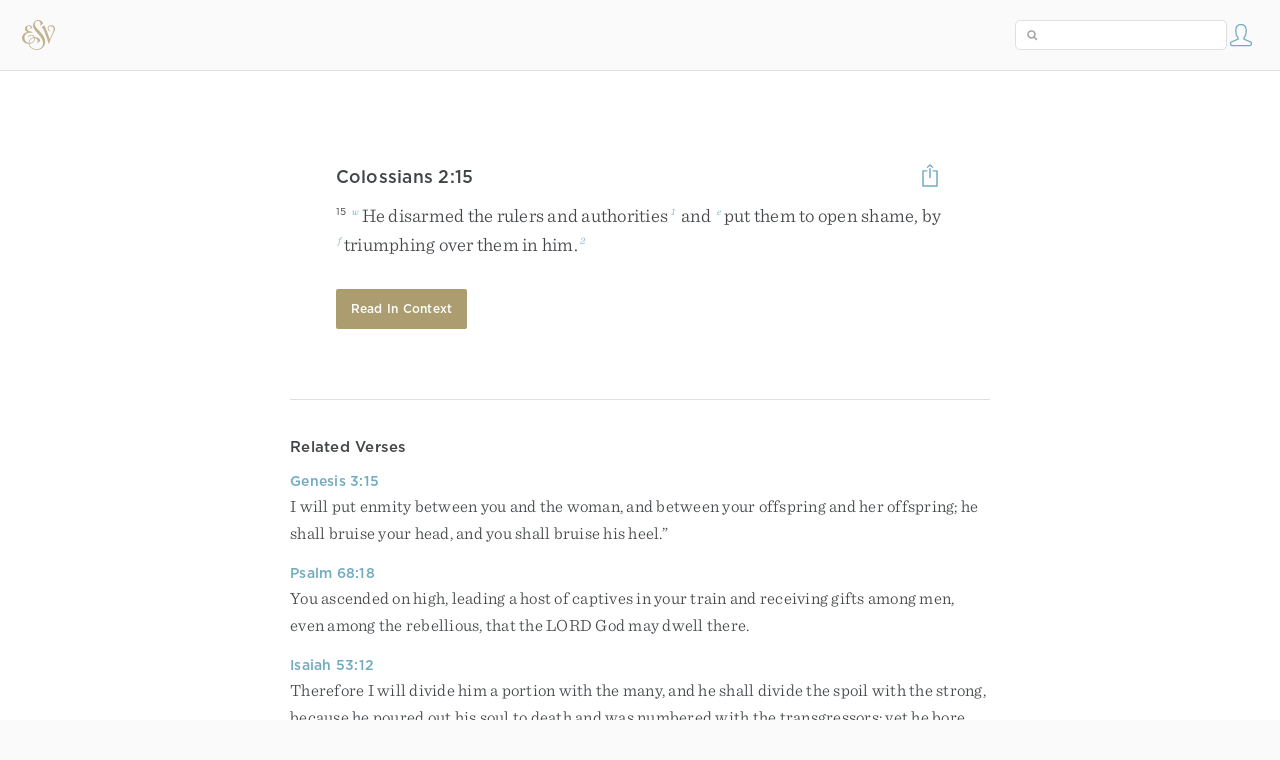

--- FILE ---
content_type: text/html; charset=utf-8
request_url: https://www.esv.org/verses/Colossians%202%3A15/
body_size: 4626
content:



<!DOCTYPE html>
<html lang="en">
  <head>
    
      <title>
  Colossians 2:15
   - He disarmed the rulers and authorities and put them to open…
 | ESV.org</title>
    

    <meta charset="utf-8">
    <meta http-equiv="X-UA-Compatible" content="IE=Edge">

    <meta name="viewport" content="width=device-width,initial-scale=1">
    <meta name="apple-itunes-app" content="app-id=361797273">

    <meta name="twitter:card" content="summary"/>
    <meta name="twitter:site" content="@esvbible"/>
    <meta name="twitter:image" content="https://dch8lckz6x8ar.cloudfront.net/static/img/logo-twitter.6877ff184cb8.png"/>

    <meta property="og:type" content="website"/>
    <meta property="og:site_name" content="ESV Bible"/>
    <meta property="og:image" content="https://dch8lckz6x8ar.cloudfront.net/static/img/logo-facebook.dbab05d37e79.png"/>
    <meta property="og:image:width" content="600"/>
    <meta property="og:image:height" content="530"/>

    
  <meta name="description" content="He disarmed the rulers and authorities and put them to open shame, by triumphing over them in him. "/>

<meta name="twitter:title" content="Colossians 2:15"/>
<meta name="twitter:description" content="He disarmed the rulers and authorities and put them to open shame, by triumphing over them in him. "/>

<meta property="og:title" content="Colossians 2:15"/>
<meta property="og:description" content="He disarmed the rulers and authorities and put them to open shame, by triumphing over them in him. "/>

<link rel="canonical" href="https://www.esv.org/verses/Colossians+2:15/"/>



    <link rel="apple-touch-icon" href="https://dch8lckz6x8ar.cloudfront.net/static/img/apple-touch-icon.a1ed3d10db96.png">
    <link rel="shortcut icon" href="https://dch8lckz6x8ar.cloudfront.net/static/img/favicon.7e14cbe1912e.ico" type="image/x-icon">

    <link rel="stylesheet" href="https://dch8lckz6x8ar.cloudfront.net/static/css/output.5897cd737f25.css" type="text/css">

    
      <script async src="https://www.googletagmanager.com/gtag/js?id=G-6KC6HK8YF3"></script>

      <script>
        window.dataLayer = window.dataLayer || [];

        function gtag () { dataLayer.push(arguments); }

        gtag('js', new Date());
        gtag('config', 'G-6KC6HK8YF3');
        gtag('event', 'collect_user_data', {
          is_logged_in: 'False',
          is_subscriber: 'False'
        });
      </script>
    

    
      <script type="text/javascript">
  !function(f,b,e,v,n,t,s){if(f.fbq)return;n=f.fbq=function(){n.callMethod?
  n.callMethod.apply(n,arguments):n.queue.push(arguments)};if(!f._fbq)f._fbq=n;
  n.push=n;n.loaded=!0;n.version='2.0';n.queue=[];t=b.createElement(e);t.async=!0;
  t.src=v;s=b.getElementsByTagName(e)[0];s.parentNode.insertBefore(t,s)}(window,
  document,'script','https://connect.facebook.net/en_US/fbevents.js');
  fbq('init', '506435969522616');
  fbq('track', 'PageView');
</script>

<noscript>
  <img height="1" width="1" style="display:none" src="https://www.facebook.com/tr?id=506435969522616&ev=PageView&noscript=1"/>
</noscript>

    
  </head>
  <body class="two-columns theme-white font-size-medium line-spacing-medium">
    
      <div class="container">
        <nav class="top-nav">
          <a href="/"><img src="https://dch8lckz6x8ar.cloudfront.net/static/img/logo.15c3f5a870ee.svg" height="30" width="33" alt="ESV logo"></a>

          <div class="top-nav-right-controls">
            <div class="search-form">
              <form class="basic-search" action="/search/" method="GET">
                <input class="search" type="text" name="q" value="">
              </form>
            </div>
            
            <a href="/login/" id="personal-button">
              <span class="account-icon icon large"></span>
            </a>
          </div>
        </nav>

        
  <div class="full-page-container">
    <div class="full-page-content ">
      

      <div class="content-container">
        

        
  <div id="verse-page-container">
    <div id="bible-content">
      
        
          <div id="verse-page-share-header">
            <h2>Colossians 2:15</h2>
            <a href="#" class="share-icon icon large"></a>
          </div>
        

        <section dir="ltr" data-reference="Colossians 2:15"><p class="mid-paragraph"><span class="verse" data-ref="51002015" data-last-offset="18"><b class="verse-num">15&nbsp;</b><sup class="crossref leading-crossref"><a href="/Cs2.11" title="[See ver. 11 above]" data-passage="Colossians 2:11">w</a></sup><u data-offset="1">He</u><u> </u><u data-offset="2">disarmed</u><u> </u><u data-offset="3">the</u><u> </u><u data-offset="4">rulers</u><u> </u><u data-offset="5">and</u><u> </u><u data-offset="6">authorities</u><sup class="footnote"><a id="fb1-1" title="&lt;span class=&quot;footnote-embedded&quot;&gt;Probably demonic rulers and authorities&lt;/span&gt;" href="#f1-">1</a></sup><u> </u><u data-offset="7">and</u><u> </u><sup class="crossref"><a href="/Gn3.15%3BPs68.18%3BIs53.12%3BMt12.29%3BLk10.18%3BJn12.31%3BJn16.11%3BEp4.8%3BHb2.14" title="[Gen. 3:15; Ps. 68:18; Isa. 53:12; Matt. 12:29; Luke 10:18; John 12:31; 16:11; Eph. 4:8; Heb. 2:14]" data-passage="Genesis 3:15; Psalm 68:18; Isaiah 53:12; Matthew 12:29; Luke 10:18; John 12:31; John 16:11; Ephesians 4:8; Hebrews 2:14">e</a></sup><u data-offset="8">put</u><u> </u><u data-offset="9">them</u><u> </u><u data-offset="10">to</u><u> </u><u data-offset="11">open</u><u> </u><u data-offset="12">shame</u><u>,</u><u> </u><u data-offset="13">by</u><u> </u><sup class="crossref"><a href="/Ep2.16" title="Eph. 2:16" data-passage="Ephesians 2:16">f</a></sup><u data-offset="14">triumphing</u><u> </u><u data-offset="15">over</u><u> </u><u data-offset="16">them</u><u> </u><u data-offset="17">in</u><u> </u><u data-offset="18">him</u><u>.</u><sup class="footnote"><a id="fb2-1" title="&lt;span class=&quot;footnote-embedded&quot;&gt;Or &lt;i&gt;&lt;span class=&quot;catch-word&quot;&gt;in&lt;/span&gt; it&lt;/i&gt; (that is, the cross)&lt;/span&gt;" href="#f2-">2</a></sup></span>
</p>
</section>

        <a href="/Colossians 2:15/" class="button read-in-context-link">Read in Context</a>
      
    </div>

    <hr>

    
      <h3>Related Verses</h3>

      
        <p>
          <strong>
            <a class="related-verse-link" href="/Genesis 3:15/">Genesis 3:15</a>
          </strong>
          <br>
          <span class="verse-page-related-verse"> I will put enmity between you and the woman,
  and between your offspring and her offspring;
 he shall bruise your head,
  and you shall bruise his heel.”
 

</span>
        </p>
      
        <p>
          <strong>
            <a class="related-verse-link" href="/Psalm 68:18/">Psalm 68:18</a>
          </strong>
          <br>
          <span class="verse-page-related-verse"> You ascended on high,
  leading a host of captives in your train
  and receiving gifts among men,
 even among the rebellious, that the LORD God may dwell there.
 

</span>
        </p>
      
        <p>
          <strong>
            <a class="related-verse-link" href="/Isaiah 53:12/">Isaiah 53:12</a>
          </strong>
          <br>
          <span class="verse-page-related-verse"> Therefore I will divide him a portion with the many,
  and he shall divide the spoil with the strong,
 because he poured out his soul to death
  and was numbered with the transgressors;
 yet he bore the sin of many,
  and makes intercession for the transgressors.
 

</span>
        </p>
      
        <p>
          <strong>
            <a class="related-verse-link" href="/Matthew 12:29/">Matthew 12:29</a>
          </strong>
          <br>
          <span class="verse-page-related-verse">Or how can someone enter a strong man’s house and plunder his goods, unless he first binds the strong man? Then indeed he may plunder his house.

</span>
        </p>
      
        <p>
          <strong>
            <a class="related-verse-link" href="/Luke 10:18/">Luke 10:18</a>
          </strong>
          <br>
          <span class="verse-page-related-verse">And he said to them, “I saw Satan fall like lightning from heaven.

</span>
        </p>
      
        <p>
          <strong>
            <a class="related-verse-link" href="/John 12:31/">John 12:31</a>
          </strong>
          <br>
          <span class="verse-page-related-verse">Now is the judgment of this world; now will the ruler of this world be cast out.

</span>
        </p>
      
        <p>
          <strong>
            <a class="related-verse-link" href="/John 16:11/">John 16:11</a>
          </strong>
          <br>
          <span class="verse-page-related-verse">concerning judgment, because the ruler of this world is judged.

</span>
        </p>
      
        <p>
          <strong>
            <a class="related-verse-link" href="/Ephesians 4:8/">Ephesians 4:8</a>
          </strong>
          <br>
          <span class="verse-page-related-verse">Therefore it says,

 “When he ascended on high he led a host of captives,
  and he gave gifts to men.”
 

</span>
        </p>
      
        <p>
          <strong>
            <a class="related-verse-link" href="/Hebrews 2:14/">Hebrews 2:14</a>
          </strong>
          <br>
          <span class="verse-page-related-verse">Since therefore the children share in flesh and blood, he himself likewise partook of the same things, that through death he might destroy the one who has the power of death, that is, the devil,

</span>
        </p>
      
        <p>
          <strong>
            <a class="related-verse-link" href="/Ephesians 2:16/">Ephesians 2:16</a>
          </strong>
          <br>
          <span class="verse-page-related-verse">and might reconcile us both to God in one body through the cross, thereby killing the hostility.

</span>
        </p>
      

      <hr>
    

    <h3>Download the Free ESV Bible App</h3>

    <p>
      Go deeper into God&rsquo;s Word with the ESV Bible app, featuring
      interactive reading plans, personal bookmarks and notes, streaming
      audio, powerful search tools, a free study Bible, and more.
    </p>

    <p id="verse-page-app-row">
      <strong>Available for:</strong>

      <a class="verse-page-app-link" href="https://apps.apple.com/us/app/esv-bible/id361797273" data-os="ios">
        <img src="https://dch8lckz6x8ar.cloudfront.net/static/img/ios.45a182b31462.svg">
        <span>iOS</span>
      </a>

      <a class="verse-page-app-link" href="https://play.google.com/store/apps/details?id=com.subsplash.esv" data-os="android">
        <img src="https://dch8lckz6x8ar.cloudfront.net/static/img/android.a32d4c101283.svg">
        <span>Android</span>
      </a>
    </p>

    <div id="tooltip">
  <div class="tooltip-header">
    <span class="tooltip-designator"><strong><em>2</em></strong></span>
    <small class="tooltip-view-all"><strong><a href="#">View All</a></strong></small>
    <span class="tooltip-reference"><strong>Leviticus 19:27</strong></span>
    <span class="tooltip-close"><a class="icon medium close-icon" href="#"></a></span>
  </div>
  <div class="tooltip-content"></div>
</div>

  </div>

  <div id="verse-page-share-options" class="verse-menu">
    <a href="#" class="share-option facebook-icon icon large" data-service="facebook"></a>
    <a href="#" class="share-option twitter-icon icon large" data-service="twitter"></a>
    <a href="#" class="share-option email-icon icon large" data-service="email"></a>
  </div>

  <input type="hidden" id="js-passage" value="Colossians 2:15">

      </div>
    </div>
  </div>

  <footer class="general-footer full-page-footer">
  <p class="left"><strong>&copy; 2001 &ndash; 2026 Crossway</strong></p>
  <nav class="right">
    <ul>
      

      <li><strong><a href="/about/">About</a></strong></li>
      <li><strong><a href="/resources/">Developer Resources</a></strong></li>
      <li><strong><a href="/help/">Help</a></strong></li>
      <li><strong><a href="#" class="open-chat">Live Chat</a></strong></li>
    </ul>
  </nav>
</footer>


      </div>

      
    

    <script type="text/javascript">
      var USER_KEY = 'unauthed';
      var SETTINGS_JSON = {"audio_master_volume": 100, "audio_music": "no-music", "audio_music_volume": 24, "audio_speed": 1, "audio_voice": "david-cochran-heath", "audio_voice_volume": 100, "book_illustrations": true, "column_layout": "two-columns", "copy_modal_headings": true, "copy_modal_verse_numbers": true, "copy_modal_footnotes": false, "copy_modal_crossrefs": false, "font_size": "medium", "greek_tools_source": "grc-esv", "greek_tools_form_translit": false, "greek_tools_lemma": false, "greek_tools_parse_code": false, "greek_tools_lemma_translit": false, "greek_tools_strong": false, "hebrew_tools_source": "hbo-esv", "hebrew_tools_gloss": true, "hebrew_tools_lemma": false, "hebrew_tools_lemma_translit": false, "hebrew_tools_parse_code": false, "hebrew_tools_segments": false, "hebrew_tools_surface_form_translit": false, "hebrew_tools_word_transliteration": false, "infinite_scroll": true, "justified_text": false, "line_spacing": "medium", "one_verse_per_line": false, "serif_font": true, "show_woc": false, "show_headings": true, "show_crossrefs": true, "show_footnotes": true, "show_highlights": true, "show_notes": true, "show_verse_numbers": true, "thgnt_source": "gnt-esv", "thgnt_form_translit": false, "thgnt_lemma": false, "thgnt_parse_code": false, "thgnt_lemma_translit": false, "thgnt_strong": false, "text_follows_audio": true, "tour_seen": false, "zephyr_theme": "white"};
    </script>

    <script src="https://dch8lckz6x8ar.cloudfront.net/static/js/output.1653174bf20e.js"></script>

    

    <script type="text/javascript">
      
  $('body').addClass('not-bible');

  function apply_theme () {
    var $body = $('body');

    if ($body.hasClass('theme-auto')) {
      var is_dark = window.matchMedia('(prefers-color-scheme: dark)').matches;

      $body.removeClass(['theme-white', 'theme-black']);

      $body.addClass(is_dark ? 'theme-black' : 'theme-white');
    }
  }

  apply_theme();

  $(window.matchMedia('(prefers-color-scheme: dark)')).on('change', apply_theme);

  

    </script>

    <script src="https://dch8lckz6x8ar.cloudfront.net/static/js/output.f302a0f4c29d.js"></script>

    
      <link rel="stylesheet" type="text/css" href="https://cdn.fonts.net/t/1.css?apiType=css&projectid=e3e3b7d2-49b2-43d3-87bf-b510ed97915a">
    
  </body>
</html>


--- FILE ---
content_type: image/svg+xml
request_url: https://dch8lckz6x8ar.cloudfront.net/static/img/ios.45a182b31462.svg
body_size: 377
content:
<svg width="14" height="17" viewBox="0 0 14 17" fill="none" xmlns="http://www.w3.org/2000/svg">
<path fill-rule="evenodd" clip-rule="evenodd" d="M10.0725 0C10.2191 0.995531 9.81386 1.97082 9.27932 2.66085C8.70742 3.401 7.72168 3.97345 6.7666 3.94358C6.59225 2.99045 7.03866 2.00841 7.58182 1.34826C8.17767 0.619677 9.19885 0.0607149 10.0725 0ZM12.9415 14.0119C13.4338 13.2573 13.6178 12.8767 14 12.0247C11.22 10.9675 10.7746 7.01528 13.5258 5.49837C12.6866 4.44598 11.5074 3.83594 10.3942 3.83594C9.59217 3.83594 9.04262 4.04525 8.54303 4.23553C8.12669 4.3941 7.74505 4.53946 7.28088 4.53946C6.77927 4.53946 6.33507 4.38019 5.86995 4.21343C5.35886 4.03017 4.82251 3.83786 4.15697 3.83786C2.90779 3.83786 1.57815 4.60114 0.735141 5.90603C-0.449854 7.74386 -0.247725 11.1988 1.67394 14.142C2.3608 15.1954 3.27852 16.3789 4.47884 16.3895C4.9769 16.3944 5.30833 16.2458 5.66698 16.0849C6.07749 15.9008 6.52367 15.7007 7.2962 15.6965C8.07329 15.6919 8.51243 15.8944 8.91749 16.0813C9.26693 16.2424 9.59101 16.3919 10.0848 16.3866C11.2861 16.3769 12.2546 15.0653 12.9415 14.0119Z" fill="#9A9FA3"/>
</svg>
